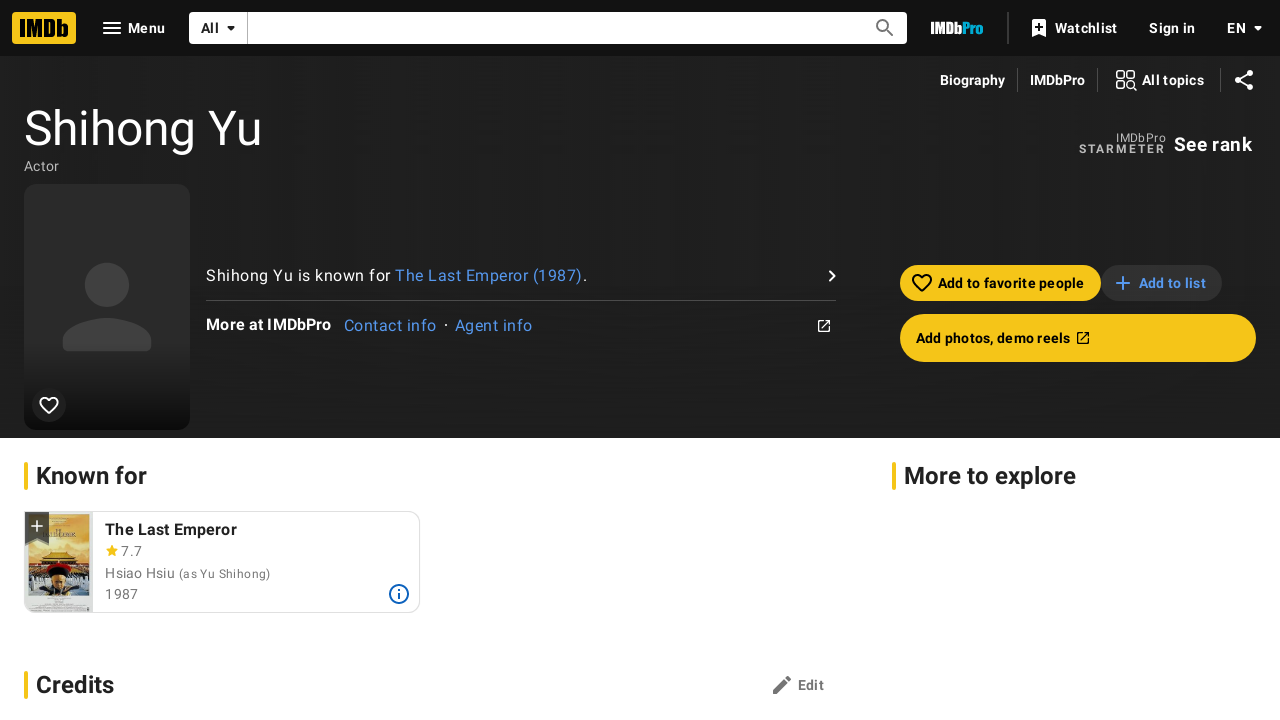

--- FILE ---
content_type: text/html; charset=UTF-8
request_url: https://www.imdb.com/name/nm0950556
body_size: 2222
content:
<!DOCTYPE html>
<html lang="en">
<head>
    <meta charset="utf-8">
    <meta name="viewport" content="width=device-width, initial-scale=1">
    <title></title>
    <style>
        body {
            font-family: "Arial";
        }
    </style>
    <script type="text/javascript">
    window.awsWafCookieDomainList = [];
    window.gokuProps = {
"key":"AQIDAHjcYu/GjX+QlghicBgQ/7bFaQZ+m5FKCMDnO+vTbNg96AHf0QDR8N4FZ0BkUn8kcucXAAAAfjB8BgkqhkiG9w0BBwagbzBtAgEAMGgGCSqGSIb3DQEHATAeBglghkgBZQMEAS4wEQQMuq52ahLIzXS391ltAgEQgDujRkBXrrIUjgs1lAsFcu/9kgpI/IuavohSG7yE1BYsDzpFl4iqc4edkSwfTozI/iGO7lnWq3QC9N4X1w==",
          "iv":"D549yAFY+wAAAROL",
          "context":"dl7tTdLdFMru1/3oTe8AorqQjTmnZDxY98UqKIvq74LvAV2UU84rjceFGkbjF7Ox3CJmbgmNiP0y4x5pIQtld86PrlV6KgQmWojr8R/OP6GwjMqgRWEXrrGfKhte0rrm7yE/Al3M0XNlk8VccHyJFY9Ra8fIJ73DIchz8di3jcmLjtBnaK/r+7v2DVvdUgIy9wjwAa9/jT/KsZeedYDDWhdan23N7zAnJf2BZiCI9gIx2ZURbm/1tbi0LimBjej3i/[base64]/evNMKA28tUKZoJP21aRb2ZCfu9SiWy4TxeM3XH+Ll2ZtGpDBkAs8utwD22qIllO9m9/hccF/zdmZ4rYH6Av+RQfDKJ/SgKvz3wqYL3VJQD6h3oLtF7PLyVRyzQXvCJrpT6An4qLE59lKJcjo0EwIMeeT9Qn4igMN6BProF9mlR9w8wGKmUVwsVnBmYevVRcjyeDFoK6W9376PzXzUH5WnGlITe/QWwG/vjOAIf94hq8ea+IfS642IR1PIQ8A1RUy73Aplye3NyDZJnM/MWC5yhswA=="
};
    </script>
    <script src="https://1c5c1ecf7303.a481e94e.us-east-2.token.awswaf.com/1c5c1ecf7303/e231f0619a5e/0319a8d4ae69/challenge.js"></script>
</head>
<body>
    <div id="challenge-container"></div>
    <script type="text/javascript">
        AwsWafIntegration.saveReferrer();
        AwsWafIntegration.checkForceRefresh().then((forceRefresh) => {
            if (forceRefresh) {
                AwsWafIntegration.forceRefreshToken().then(() => {
                    window.location.reload(true);
                });
            } else {
                AwsWafIntegration.getToken().then(() => {
                    window.location.reload(true);
                });
            }
        });
    </script>
    <noscript>
        <h1>JavaScript is disabled</h1>
        In order to continue, we need to verify that you're not a robot.
        This requires JavaScript. Enable JavaScript and then reload the page.
    </noscript>
</body>
</html>